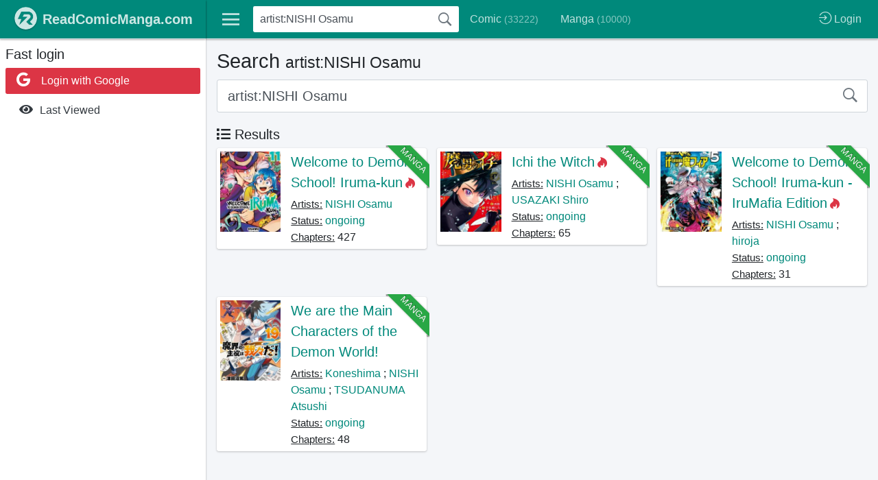

--- FILE ---
content_type: text/html; charset=UTF-8
request_url: https://readcomicmanga.com/search/artist%3ANISHI+Osamu
body_size: 8753
content:

    <!DOCTYPE html>
    <html lang="en">
    <head>
        <title>Search: artist NISHI Osamu</title>
        <meta charset="UTF-8"/>
        <meta name="viewport" content="width=device-width, initial-scale=1">
        <meta http-equiv="x-ua-compatible" content="ie=edge">
        <meta name="csrf-param" content="_csrf">
<meta name="csrf-token" content="14ZtYVtZwdcvlXONt1S3DWYwVu7ua7wC6NwMXBh_Q3uCxSZMbzH4s37XPuXcBPNGVwYwv6MexWOnr2AYQQwoHA==">
        <meta name="robots" content="index, follow">
<meta property="fb:app_id" content="6014971268584852">
<link href="https://readcomicmanga.com/search/artist%3ANISHI+Osamu" rel="canonical">
<link href="https://fonts.googleapis.com/css?family=Source+Sans+Pro:300,400,400i,700" rel="stylesheet">
<link href="/themes/v2/files/css/manga/style.css?1" rel="stylesheet">
<link href="https://cdnjs.cloudflare.com/ajax/libs/font-awesome/5.13.0/css/all.min.css" rel="stylesheet">
<link href="https://cdnjs.cloudflare.com/ajax/libs/ionicons/2.0.0/css/ionicons.min.css" rel="stylesheet">
<link href="https://cdnjs.cloudflare.com/ajax/libs/animate.css/4.1.0/animate.min.css" rel="stylesheet">
<link href="/assets/854e9d28/css/typeahead.min.css" rel="stylesheet">
<link href="/assets/854e9d28/css/typeahead-kv.min.css" rel="stylesheet">
<link href="/assets/a4a703a3/css/kv-widgets.min.css" rel="stylesheet">
<style>    .tt-scrollable-menu  .tt-menu {
    max-height: 333px;
    }
    .tt-input.loading {
    background: none !important;
    }</style>
<!--[if lt IE 9]>
<script src="https://oss.maxcdn.com/html5shiv/3.7.3/html5shiv.min.js"></script>
<![endif]-->
<!--[if lt IE 9]>
<script src="https://oss.maxcdn.com/respond/1.4.2/respond.min.js"></script>
<![endif]-->
<script>window.typeahead_7864e59a = {"highlight":true};
</script>        <link rel="apple-touch-icon" sizes="180x180" href="/favicons/manga/apple-touch-icon.png">
        <link rel="icon" type="image/png" sizes="32x32" href="/favicons/manga/favicon-32x32.png">
        <link rel="icon" type="image/png" sizes="16x16" href="/favicons/manga/favicon-16x16.png">
        <link rel="manifest" href="/favicons/manga/site.webmanifest">
        <link rel="mask-icon" href="/favicons/manga/safari-pinned-tab.svg" color="#5bbad5">
        <link rel="shortcut icon" href="/favicons/manga/favicon.ico">
        <meta name="msapplication-TileColor" content="#009688">
        <meta name="msapplication-config" content="/favicons/manga/browserconfig.xml">
        <meta name="theme-color" content="#009688">

        <meta name="msapplication-navbutton-color" content="#009688">
        <meta name="apple-mobile-web-app-status-bar-style" content="#009688">
        <meta name="keyword" content="artist:NISHI Osamu" />                        
        
        
    </head>
        <body class="hold-transition sidebar-mini layout-fixed layout-navbar-fixed ">
    

<div id="modal-login" class="modal fade" role="dialog" tabindex="-1" aria-hidden="true" style="display: none;">
	<div class="modal-dialog modal-lg">
		<div class="modal-content">

			<div class="modal-header">
                <div>
                    <h4 class="modal-title">Login</h4>
                    <div class="text-muted">You must be signed in to use all features.</div>
                </div>

                <button type="button" class="close" data-dismiss="modal"><span aria-hidden="true">&times;</span><span class="sr-only">Close</span></button>
            </div>
			<div class="modal-body">

                <div class="row">

                    <div class="col-lg-5 order-lg-2 marginbottom20 authchoice">

                        <label class="control-label">Social login</label>

                        <div class="authchoice">

                                                            <a rel="nofollow" href="/login/google" data-popup-width="450" data-popup-height="380" class="btn btn-block bg-red text-left"><i class="fab fa-google fa-lg fa-fw"></i> &nbsp; Login with Google</a>
                                                        
                        </div>

                    </div>

                    <div class="col-lg-7">

                        <form id="form-login" class="form-horizontal" action="/login" method="post">
<input type="hidden" name="_csrf" value="14ZtYVtZwdcvlXONt1S3DWYwVu7ua7wC6NwMXBh_Q3uCxSZMbzH4s37XPuXcBPNGVwYwv6MexWOnr2AYQQwoHA==">
                        <div class="form-group row field-loginform-username required">                        <label class="control-label col-lg-4 col-form-label text-right-lg" for="loginform-username">Email</label>                        <div class="col-lg-8">
                            <input type="text" id="loginform-username" class="form-control" name="LoginForm[username]" placeholder="Email/Username">                            <div class="invalid-feedback"></div>                        </div>
                        </div>

                        <div class="form-group row field-loginform-password required">                        <label class="control-label col-lg-4 col-form-label text-right-lg" for="loginform-password">Password</label>                        <div class="col-lg-8">
                            <input type="password" id="loginform-password" class="form-control" name="LoginForm[password]" placeholder="Password">                            <div class="invalid-feedback"></div>                        </div>
                        </div>
                        <div class="form-group row">
                            <div class="col-lg-8 offset-lg-4">
                                <div><input type="hidden" name="LoginForm[rememberMe]" value="0"><label><input type="checkbox" id="loginform-rememberme" name="LoginForm[rememberMe]" value="1" checked> Remember me</label></div>

                                <button class="btn btn-primary" type="submit">
                                    <i class="fa fa-pencil-square-o"></i> Login                                </button>
                            </div>
                        </div>

                        </form>
                    </div>


                </div>
			</div>

            <div class="modal-footer text-right">
                <a href="/u/reset-password" class="btn btn-default btn-sm"><i class="fa fa-retweet"></i> Reset password</a>
                <a href="/register" class="btn btn-primary btn-sm"><i class="fa fa-pencil-alt"></i> Register</a>
            </div>

		</div>
		<!-- /.modal-dalog -->
	</div>
</div>    <script>var device = {"isIos":false,"isMobileTablet":false,"isMobileOnly":false,"isTabletOnly":false,"isDesktopOnly":true,"isMobileChrome":false};</script>    <div id="ajax-loading" class="info-box bg-primary">
    <span class="info-box-icon center-block"><i class="fas fa-fan fa-spin fa-lg fa-fw"></i></span>
</div>    <div class="wrapper">
        
<nav class="main-header navbar navbar-headroom navbar-expand-md navbar-dark navbar-primary elevation-1">

    <ul class="navbar-nav">
        <li class="nav-item nav-bars">
            <a class="nav-link" data-widget="pushmenu" href="#" role="button"><i class="ion-navicon"></i></a>
        </li>
    </ul>
    <ul class="navbar-nav navbar-no-expand">
        <li class="nav-item d-inline d-sm-inline d-md-none ">
            <a href="https://readcomicmanga.com/" class="nav-link nav-brand">
                <img src="/themes/v2/files/img/manga/r.png" class="brand-image img-circle elevation-1" />
            </a>
        </li>
    </ul>
    <div class="collapse navbar-collapse order-3 margintop5-sm" id="navbar-collapse">

        
<form id="header-search-form" class="navbar-form form-search padding0" action="/search-submit" method="get">
    <div class="input-group-search input-group-search-md">
        <button type="submit" class="submit" title="Search"><i id="icon-search" class="ion-ios-search-strong text-muted"></i></button>
        <div class="tt-scrollable-menu"><input type="text" id="header-search-input" class="form-control keyword autocomplete" name="q" value="artist:NISHI Osamu" placeholder="Search..." autocomplete="off" data-krajee-typeahead="typeahead_7864e59a"></div>    </div>
</form>
        <!-- Left navbar links -->
        <ul class="navbar-nav margintop10-sm">
            <li class="nav-item  d-lg-none">
                <a href="https://readcomicmanga.com/" class="nav-link nav-brand">
                    <img src="/themes/v2/files/img/manga/r.png" class="brand-image img-circle elevation-1" />
                </a>
            </li>
                            <li class="nav-item ">
                    <a href="https://readcomicmanga.com/search/type%3Acomic" class="nav-link">Comic <span class="text-14" style="opacity: .7">(33222)</span></a>
                </li>
                <li class="nav-item ">
                    <a href="https://readcomicmanga.com/search/type%3Amanga" class="nav-link">Manga <span class="text-14" style="opacity: .7">(10000)</span></a>
                </li>
                        <li class="nav-item  d-block d-md-none d-xxl-block">
                <a href="https://readcomicmanga.com/search/type%3Acomic?sort=new" class="nav-link">Latest comic updates</a>
            </li>
            <li class="nav-item  d-block d-md-none d-xxl-block">
                <a href="https://readcomicmanga.com/search/type%3Amanga?sort=new" class="nav-link">Latest manga updates</a>
            </li>

                    </ul>

    </div>

    <!-- Right navbar links -->
    <ul class="navbar-nav ml-auto navbar-no-expand order-1 order-md-3">
        
        <li class="nav-item d-inline d-sm-inline d-md-none active">
            <a id="btn-search-xs" class="nav-link" href="/manga/site/search"><i class="ion-ios-search-strong fa-xl"></i></a>
        </li>

        





    <li class="nav-item user-menu">
        <a href="/login" class="require-login no-alert nav-link">
            <i class="ion-log-in fa-lg"></i>
            <span class="d-none d-lg-inline">Login</span>
        </a>
    </li>

    

        
        <li class="nav-item">
            <button class="navbar-toggler order-1 border-none nav-link" type="button" data-toggle="collapse" data-target="#navbar-collapse" aria-controls="navbar-collapse" aria-expanded="false" aria-label="Toggle navigation">
                <i class="fas fa-ellipsis-h"></i>
            </button>
        </li>

    </ul>

</nav>
        <div class="wrapper-overlay"></div>
        
<aside class="main-sidebar elevation-1 sidebar-light-primary d-md-none d-lg-block">
    <a href="https://readcomicmanga.com/" class="brand-link elevation-1 navbar-primary">
        <img src="/themes/v2/files/img/manga/r.png" class="brand-image img-circle elevation-1" />
        <span class="brand-text text-bold text-white">ReadComicManga.com</span>
    </a>

    <div class="sidebar">

        
            <div class="paddingtop10">
                <h5>Fast login</h5>

                <div class="authchoice">
                                            <a rel="nofollow" href="/login/google" data-popup-width="450" data-popup-height="380" class="btn btn-block bg-red text-left"><i class="fab fa-google fa-lg fa-fw"></i><span class="collapse-hidden"> &nbsp; Login with Google</span></a>
                                        

                </div>
            </div>


        




        <nav class="mt-2">
            <ul class="nav nav-pills nav-sidebar flex-column nav-flat nav-child-indent" data-widget="treeview" role="menu" data-accordion="false">

                <li class="nav-item ">
                    <a href="/manga/manga/viewed" class="nav-link  require-login">
                        <i class="nav-icon fas fa-eye"></i>
                        <p>
                            <span>Last Viewed</span>
                        </p>
                    </a>
                </li>

                
            </ul>
        </nav>


    </div>
</aside>
        <div class="content-wrapper">
                        
<section class="content-header">
    <div class="container-fluid">
        <div class="row">
            <div class="col">
                <h1>Search
                    <small>
                        artist:NISHI Osamu                                            </small>
                </h1>
            </div>
        </div>

        <form id="body-search-form" class="form-search margintop10"
            action="/search-submit" method="get">
            <div class="input-group-search input-group-search-lg">
                <button type="submit" class="submit" title="Search"><i
                        class="ion-ios-search-strong text-muted"></i></button>
                <input type="text" id="body-search-input" class="form-control form-control-lg keyword autocomplete" name="q" value="artist:NISHI Osamu" placeholder="">            </div>

            
        </form>

    </div><!-- /.container-fluid -->
</section>


<section class="content" id="page-search">

    <div class="text-center marginbottom5">
            </div>

            <div class="container-fluid">

            <h5>
                <i class="fa fa-list"></i>
                Results
            </h5>


            <div id="pjax-search" data-pjax-container="" data-pjax-push-state data-pjax-replace-state data-pjax-timeout="5000"><div id="search-result" class="row"><div class="col-xl-4 col-lg-6 col-md-6 item" data-key="manga_3983">
<div class="card card-widget position-relative mb-3">
    <a href="https://readcomicmanga.com/search/type%3Amanga" class="ribbon-wrapper">
        <div class="ribbon bg-green">
            manga        </div>
    </a>
    <div class="card-body padding5">
        <div class="row">
            <div class="col-4 col-sm-4 col-xs-3">
                <a href="https://readcomicmanga.com/manga/3983/welcome-to-demon-school-iruma-kun">
                    <img class="img-fluid center-block" src="https://readcomicmanga.com/upload/download_manga/cover/w/welcome-to-demon-school-iruma-kun-3983.jpg" alt="Welcome to Demon School! Iruma-kun" />
                </a>
            </div>
            <div class="col-8 col-sm-8 col-xs-9">
                <div class="marginbottom5">
                    <a class="text-20" href="https://readcomicmanga.com/manga/3983/welcome-to-demon-school-iruma-kun">Welcome to Demon School! Iruma-kun</a>
                                            <i class="fab fa-hotjar text-red" title="HOT MANGA"></i>
                                    </div>
                
                                    <div>
                        <u class="text-15">Artists:</u>
                                                    <a href="https://readcomicmanga.com/search/artist%3ANISHI+Osamu">NISHI Osamu</a>
                                                                        </div>
                
                <div>
                    <u class="text-15">Status:</u> <a href="https://readcomicmanga.com/search/status%3Aongoing">ongoing</a>
                </div>
                <div>
                    <u class="text-15">Chapters:</u> 427                </div>

                            </div>
        </div>
    </div>
</div></div>
<div class="col-xl-4 col-lg-6 col-md-6 item" data-key="manga_8467">
<div class="card card-widget position-relative mb-3">
    <a href="https://readcomicmanga.com/search/type%3Amanga" class="ribbon-wrapper">
        <div class="ribbon bg-green">
            manga        </div>
    </a>
    <div class="card-body padding5">
        <div class="row">
            <div class="col-4 col-sm-4 col-xs-3">
                <a href="https://readcomicmanga.com/manga/8467/ichi-the-witch">
                    <img class="img-fluid center-block" src="https://readcomicmanga.com/upload/download_manga/cover/i/ichi-the-witch-8467.jpg" alt="Ichi the Witch" />
                </a>
            </div>
            <div class="col-8 col-sm-8 col-xs-9">
                <div class="marginbottom5">
                    <a class="text-20" href="https://readcomicmanga.com/manga/8467/ichi-the-witch">Ichi the Witch</a>
                                            <i class="fab fa-hotjar text-red" title="HOT MANGA"></i>
                                    </div>
                
                                    <div>
                        <u class="text-15">Artists:</u>
                                                    <a href="https://readcomicmanga.com/search/artist%3ANISHI+Osamu">NISHI Osamu</a>
                            ;                                                    <a href="https://readcomicmanga.com/search/artist%3AUSAZAKI+Shiro">USAZAKI Shiro</a>
                                                                        </div>
                
                <div>
                    <u class="text-15">Status:</u> <a href="https://readcomicmanga.com/search/status%3Aongoing">ongoing</a>
                </div>
                <div>
                    <u class="text-15">Chapters:</u> 65                </div>

                            </div>
        </div>
    </div>
</div></div>
<div class="col-xl-4 col-lg-6 col-md-6 item" data-key="manga_9044">
<div class="card card-widget position-relative mb-3">
    <a href="https://readcomicmanga.com/search/type%3Amanga" class="ribbon-wrapper">
        <div class="ribbon bg-green">
            manga        </div>
    </a>
    <div class="card-body padding5">
        <div class="row">
            <div class="col-4 col-sm-4 col-xs-3">
                <a href="https://readcomicmanga.com/manga/9044/welcome-to-demon-school-iruma-kun-irumafia-edition">
                    <img class="img-fluid center-block" src="https://readcomicmanga.com/upload/download_manga/cover/m/mairimashita-iruma-kun-if-episode-of-mafia-9044.jpg" alt="Welcome to Demon School! Iruma-kun - IruMafia Edition" />
                </a>
            </div>
            <div class="col-8 col-sm-8 col-xs-9">
                <div class="marginbottom5">
                    <a class="text-20" href="https://readcomicmanga.com/manga/9044/welcome-to-demon-school-iruma-kun-irumafia-edition">Welcome to Demon School! Iruma-kun - IruMafia Edition</a>
                                            <i class="fab fa-hotjar text-red" title="HOT MANGA"></i>
                                    </div>
                
                                    <div>
                        <u class="text-15">Artists:</u>
                                                    <a href="https://readcomicmanga.com/search/artist%3ANISHI+Osamu">NISHI Osamu</a>
                            ;                                                    <a href="https://readcomicmanga.com/search/artist%3Ahiroja">hiroja</a>
                                                                        </div>
                
                <div>
                    <u class="text-15">Status:</u> <a href="https://readcomicmanga.com/search/status%3Aongoing">ongoing</a>
                </div>
                <div>
                    <u class="text-15">Chapters:</u> 31                </div>

                            </div>
        </div>
    </div>
</div></div>
<div class="col-xl-4 col-lg-6 col-md-6 item" data-key="manga_5531">
<div class="card card-widget position-relative mb-3">
    <a href="https://readcomicmanga.com/search/type%3Amanga" class="ribbon-wrapper">
        <div class="ribbon bg-green">
            manga        </div>
    </a>
    <div class="card-body padding5">
        <div class="row">
            <div class="col-4 col-sm-4 col-xs-3">
                <a href="https://readcomicmanga.com/manga/5531/we-are-the-main-characters-of-the-demon-world">
                    <img class="img-fluid center-block" src="https://readcomicmanga.com/upload/download_manga/cover/w/we-are-the-main-characters-of-the-demon-world-5531.jpg" alt="We are the Main Characters of the Demon World!" />
                </a>
            </div>
            <div class="col-8 col-sm-8 col-xs-9">
                <div class="marginbottom5">
                    <a class="text-20" href="https://readcomicmanga.com/manga/5531/we-are-the-main-characters-of-the-demon-world">We are the Main Characters of the Demon World!</a>
                                    </div>
                
                                    <div>
                        <u class="text-15">Artists:</u>
                                                    <a href="https://readcomicmanga.com/search/artist%3AKoneshima">Koneshima</a>
                            ;                                                    <a href="https://readcomicmanga.com/search/artist%3ANISHI+Osamu">NISHI Osamu</a>
                            ;                                                    <a href="https://readcomicmanga.com/search/artist%3ATSUDANUMA+Atsushi">TSUDANUMA Atsushi</a>
                                                                        </div>
                
                <div>
                    <u class="text-15">Status:</u> <a href="https://readcomicmanga.com/search/status%3Aongoing">ongoing</a>
                </div>
                <div>
                    <u class="text-15">Chapters:</u> 48                </div>

                            </div>
        </div>
    </div>
</div></div>
<div class='col-12 text-center'></div></div></div>        </div>

        <div class="text-center">
                                </div>
        
</section>        </div>
        
<footer class="main-footer">
    <div class="alert alert-light">
        <h5><i class="icon fas fa-info"></i> Attention!</h5>
        <div>- Content is in English.</div>
        <div>- Read Mangas from right to left.</div>
        <div>- If your internet connection is poor, please change <b>Reading Mode</b> to <b>ALL PAGES</b> and wait for
            all images to be downloaded successfully.</div>
        <div>- Some chapters have broken image urls. We are trying to fix them.</div>
    </div>


    <h5>Genres</h5>
    <div class="row">
                    <div class="col-xl-2 col-lg-3 col-md-3 col-sm-4 col-6">
                <a href="https://readcomicmanga.com/search/genre%3Aaction">Action <span
                        class="text-muted text-14">(
                        21601)
                    </span></a>
            </div>
                    <div class="col-xl-2 col-lg-3 col-md-3 col-sm-4 col-6">
                <a href="https://readcomicmanga.com/search/genre%3Aadventure">Adventure <span
                        class="text-muted text-14">(
                        20277)
                    </span></a>
            </div>
                    <div class="col-xl-2 col-lg-3 col-md-3 col-sm-4 col-6">
                <a href="https://readcomicmanga.com/search/genre%3Asuperhero">Superhero <span
                        class="text-muted text-14">(
                        12730)
                    </span></a>
            </div>
                    <div class="col-xl-2 col-lg-3 col-md-3 col-sm-4 col-6">
                <a href="https://readcomicmanga.com/search/genre%3Afantasy">Fantasy <span
                        class="text-muted text-14">(
                        8851)
                    </span></a>
            </div>
                    <div class="col-xl-2 col-lg-3 col-md-3 col-sm-4 col-6">
                <a href="https://readcomicmanga.com/search/genre%3Acomedy">Comedy <span
                        class="text-muted text-14">(
                        7313)
                    </span></a>
            </div>
                    <div class="col-xl-2 col-lg-3 col-md-3 col-sm-4 col-6">
                <a href="https://readcomicmanga.com/search/genre%3Asci-fi">Sci-Fi <span
                        class="text-muted text-14">(
                        5749)
                    </span></a>
            </div>
                    <div class="col-xl-2 col-lg-3 col-md-3 col-sm-4 col-6">
                <a href="https://readcomicmanga.com/search/genre%3Aromance">Romance <span
                        class="text-muted text-14">(
                        5609)
                    </span></a>
            </div>
                    <div class="col-xl-2 col-lg-3 col-md-3 col-sm-4 col-6">
                <a href="https://readcomicmanga.com/search/genre%3Adrama">Drama <span
                        class="text-muted text-14">(
                        5451)
                    </span></a>
            </div>
                    <div class="col-xl-2 col-lg-3 col-md-3 col-sm-4 col-6">
                <a href="https://readcomicmanga.com/search/genre%3Ahorror">Horror <span
                        class="text-muted text-14">(
                        4391)
                    </span></a>
            </div>
                    <div class="col-xl-2 col-lg-3 col-md-3 col-sm-4 col-6">
                <a href="https://readcomicmanga.com/search/genre%3Ashounen">Shounen <span
                        class="text-muted text-14">(
                        3524)
                    </span></a>
            </div>
                    <div class="col-xl-2 col-lg-3 col-md-3 col-sm-4 col-6">
                <a href="https://readcomicmanga.com/search/genre%3Asupernatural">Supernatural <span
                        class="text-muted text-14">(
                        3323)
                    </span></a>
            </div>
                    <div class="col-xl-2 col-lg-3 col-md-3 col-sm-4 col-6">
                <a href="https://readcomicmanga.com/search/genre%3Aseinen">Seinen <span
                        class="text-muted text-14">(
                        3002)
                    </span></a>
            </div>
                    <div class="col-xl-2 col-lg-3 col-md-3 col-sm-4 col-6">
                <a href="https://readcomicmanga.com/search/genre%3Aschool-life">School Life <span
                        class="text-muted text-14">(
                        2754)
                    </span></a>
            </div>
                    <div class="col-xl-2 col-lg-3 col-md-3 col-sm-4 col-6">
                <a href="https://readcomicmanga.com/search/genre%3Aslice-of-life">Slice of Life <span
                        class="text-muted text-14">(
                        2607)
                    </span></a>
            </div>
                    <div class="col-xl-2 col-lg-3 col-md-3 col-sm-4 col-6">
                <a href="https://readcomicmanga.com/search/genre%3Amystery">Mystery <span
                        class="text-muted text-14">(
                        2177)
                    </span></a>
            </div>
                    <div class="col-xl-2 col-lg-3 col-md-3 col-sm-4 col-6">
                <a href="https://readcomicmanga.com/search/genre%3Agraphic-novels">Graphic Novels <span
                        class="text-muted text-14">(
                        2125)
                    </span></a>
            </div>
                    <div class="col-xl-2 col-lg-3 col-md-3 col-sm-4 col-6">
                <a href="https://readcomicmanga.com/search/genre%3Amovies-tv">Movies & TV <span
                        class="text-muted text-14">(
                        2006)
                    </span></a>
            </div>
                    <div class="col-xl-2 col-lg-3 col-md-3 col-sm-4 col-6">
                <a href="https://readcomicmanga.com/search/genre%3Amature">Mature <span
                        class="text-muted text-14">(
                        1975)
                    </span></a>
            </div>
                    <div class="col-xl-2 col-lg-3 col-md-3 col-sm-4 col-6">
                <a href="https://readcomicmanga.com/search/genre%3Ashoujo">Shoujo <span
                        class="text-muted text-14">(
                        1803)
                    </span></a>
            </div>
                    <div class="col-xl-2 col-lg-3 col-md-3 col-sm-4 col-6">
                <a href="https://readcomicmanga.com/search/genre%3Amanhwa">Manhwa <span
                        class="text-muted text-14">(
                        1705)
                    </span></a>
            </div>
                    <div class="col-xl-2 col-lg-3 col-md-3 col-sm-4 col-6">
                <a href="https://readcomicmanga.com/search/genre%3Acrime">Crime <span
                        class="text-muted text-14">(
                        1604)
                    </span></a>
            </div>
                    <div class="col-xl-2 col-lg-3 col-md-3 col-sm-4 col-6">
                <a href="https://readcomicmanga.com/search/genre%3Aecchi">Ecchi <span
                        class="text-muted text-14">(
                        1293)
                    </span></a>
            </div>
                    <div class="col-xl-2 col-lg-3 col-md-3 col-sm-4 col-6">
                <a href="https://readcomicmanga.com/search/genre%3Ahistorical">Historical <span
                        class="text-muted text-14">(
                        1211)
                    </span></a>
            </div>
                    <div class="col-xl-2 col-lg-3 col-md-3 col-sm-4 col-6">
                <a href="https://readcomicmanga.com/search/genre%3Aleading-ladies">Leading Ladies <span
                        class="text-muted text-14">(
                        1000)
                    </span></a>
            </div>
                    <div class="col-xl-2 col-lg-3 col-md-3 col-sm-4 col-6">
                <a href="https://readcomicmanga.com/search/genre%3Aharem">Harem <span
                        class="text-muted text-14">(
                        984)
                    </span></a>
            </div>
                    <div class="col-xl-2 col-lg-3 col-md-3 col-sm-4 col-6">
                <a href="https://readcomicmanga.com/search/genre%3Apsychological">Psychological <span
                        class="text-muted text-14">(
                        920)
                    </span></a>
            </div>
                    <div class="col-xl-2 col-lg-3 col-md-3 col-sm-4 col-6">
                <a href="https://readcomicmanga.com/search/genre%3Achildren">Children <span
                        class="text-muted text-14">(
                        743)
                    </span></a>
            </div>
                    <div class="col-xl-2 col-lg-3 col-md-3 col-sm-4 col-6">
                <a href="https://readcomicmanga.com/search/genre%3Amartial-arts">Martial Arts <span
                        class="text-muted text-14">(
                        730)
                    </span></a>
            </div>
                    <div class="col-xl-2 col-lg-3 col-md-3 col-sm-4 col-6">
                <a href="https://readcomicmanga.com/search/genre%3Ajosei">Josei <span
                        class="text-muted text-14">(
                        716)
                    </span></a>
            </div>
                    <div class="col-xl-2 col-lg-3 col-md-3 col-sm-4 col-6">
                <a href="https://readcomicmanga.com/search/genre%3Asuspense">Suspense <span
                        class="text-muted text-14">(
                        674)
                    </span></a>
            </div>
                    <div class="col-xl-2 col-lg-3 col-md-3 col-sm-4 col-6">
                <a href="https://readcomicmanga.com/search/genre%3Aanthropomorphic">Anthropomorphic <span
                        class="text-muted text-14">(
                        670)
                    </span></a>
            </div>
                    <div class="col-xl-2 col-lg-3 col-md-3 col-sm-4 col-6">
                <a href="https://readcomicmanga.com/search/genre%3Aisekai">Isekai <span
                        class="text-muted text-14">(
                        667)
                    </span></a>
            </div>
                    <div class="col-xl-2 col-lg-3 col-md-3 col-sm-4 col-6">
                <a href="https://readcomicmanga.com/search/genre%3Atragedy">Tragedy <span
                        class="text-muted text-14">(
                        617)
                    </span></a>
            </div>
                    <div class="col-xl-2 col-lg-3 col-md-3 col-sm-4 col-6">
                <a href="https://readcomicmanga.com/search/genre%3Aadult">Adult <span
                        class="text-muted text-14">(
                        450)
                    </span></a>
            </div>
                    <div class="col-xl-2 col-lg-3 col-md-3 col-sm-4 col-6">
                <a href="https://readcomicmanga.com/search/genre%3Amilitary">Military <span
                        class="text-muted text-14">(
                        423)
                    </span></a>
            </div>
                    <div class="col-xl-2 col-lg-3 col-md-3 col-sm-4 col-6">
                <a href="https://readcomicmanga.com/search/genre%3Awestern">Western <span
                        class="text-muted text-14">(
                        414)
                    </span></a>
            </div>
                    <div class="col-xl-2 col-lg-3 col-md-3 col-sm-4 col-6">
                <a href="https://readcomicmanga.com/search/genre%3Aliterature">Literature <span
                        class="text-muted text-14">(
                        377)
                    </span></a>
            </div>
                    <div class="col-xl-2 col-lg-3 col-md-3 col-sm-4 col-6">
                <a href="https://readcomicmanga.com/search/genre%3Aanthology">Anthology <span
                        class="text-muted text-14">(
                        371)
                    </span></a>
            </div>
                    <div class="col-xl-2 col-lg-3 col-md-3 col-sm-4 col-6">
                <a href="https://readcomicmanga.com/search/genre%3Avideo-games">Video Games <span
                        class="text-muted text-14">(
                        347)
                    </span></a>
            </div>
                    <div class="col-xl-2 col-lg-3 col-md-3 col-sm-4 col-6">
                <a href="https://readcomicmanga.com/search/genre%3Agender-bender">Gender Bender <span
                        class="text-muted text-14">(
                        338)
                    </span></a>
            </div>
                    <div class="col-xl-2 col-lg-3 col-md-3 col-sm-4 col-6">
                <a href="https://readcomicmanga.com/search/genre%3Arobots">Robots <span
                        class="text-muted text-14">(
                        338)
                    </span></a>
            </div>
                    <div class="col-xl-2 col-lg-3 col-md-3 col-sm-4 col-6">
                <a href="https://readcomicmanga.com/search/genre%3Asports">Sports <span
                        class="text-muted text-14">(
                        310)
                    </span></a>
            </div>
                    <div class="col-xl-2 col-lg-3 col-md-3 col-sm-4 col-6">
                <a href="https://readcomicmanga.com/search/genre%3Apulp">Pulp <span
                        class="text-muted text-14">(
                        280)
                    </span></a>
            </div>
                    <div class="col-xl-2 col-lg-3 col-md-3 col-sm-4 col-6">
                <a href="https://readcomicmanga.com/search/genre%3Amythology">Mythology <span
                        class="text-muted text-14">(
                        252)
                    </span></a>
            </div>
                    <div class="col-xl-2 col-lg-3 col-md-3 col-sm-4 col-6">
                <a href="https://readcomicmanga.com/search/genre%3Avampires">Vampires <span
                        class="text-muted text-14">(
                        246)
                    </span></a>
            </div>
                    <div class="col-xl-2 col-lg-3 col-md-3 col-sm-4 col-6">
                <a href="https://readcomicmanga.com/search/genre%3Azombies">Zombies <span
                        class="text-muted text-14">(
                        225)
                    </span></a>
            </div>
                    <div class="col-xl-2 col-lg-3 col-md-3 col-sm-4 col-6">
                <a href="https://readcomicmanga.com/search/genre%3Awar">War <span
                        class="text-muted text-14">(
                        215)
                    </span></a>
            </div>
                    <div class="col-xl-2 col-lg-3 col-md-3 col-sm-4 col-6">
                <a href="https://readcomicmanga.com/search/genre%3Athriller">Thriller <span
                        class="text-muted text-14">(
                        211)
                    </span></a>
            </div>
                    <div class="col-xl-2 col-lg-3 col-md-3 col-sm-4 col-6">
                <a href="https://readcomicmanga.com/search/genre%3Apost-apocalyptic">Post-Apocalyptic <span
                        class="text-muted text-14">(
                        199)
                    </span></a>
            </div>
                    <div class="col-xl-2 col-lg-3 col-md-3 col-sm-4 col-6">
                <a href="https://readcomicmanga.com/search/genre%3Abiography">Biography <span
                        class="text-muted text-14">(
                        191)
                    </span></a>
            </div>
                    <div class="col-xl-2 col-lg-3 col-md-3 col-sm-4 col-6">
                <a href="https://readcomicmanga.com/search/genre%3Aspy">Spy <span
                        class="text-muted text-14">(
                        188)
                    </span></a>
            </div>
                    <div class="col-xl-2 col-lg-3 col-md-3 col-sm-4 col-6">
                <a href="https://readcomicmanga.com/search/genre%3Amanhua">Manhua <span
                        class="text-muted text-14">(
                        187)
                    </span></a>
            </div>
                    <div class="col-xl-2 col-lg-3 col-md-3 col-sm-4 col-6">
                <a href="https://readcomicmanga.com/search/genre%3Asmut">Smut <span
                        class="text-muted text-14">(
                        152)
                    </span></a>
            </div>
                    <div class="col-xl-2 col-lg-3 col-md-3 col-sm-4 col-6">
                <a href="https://readcomicmanga.com/search/genre%3Apolitical">Political <span
                        class="text-muted text-14">(
                        151)
                    </span></a>
            </div>
                    <div class="col-xl-2 col-lg-3 col-md-3 col-sm-4 col-6">
                <a href="https://readcomicmanga.com/search/genre%3Ayuri">Yuri <span
                        class="text-muted text-14">(
                        147)
                    </span></a>
            </div>
                    <div class="col-xl-2 col-lg-3 col-md-3 col-sm-4 col-6">
                <a href="https://readcomicmanga.com/search/genre%3Ashoujo-ai">Shoujo Ai <span
                        class="text-muted text-14">(
                        142)
                    </span></a>
            </div>
                    <div class="col-xl-2 col-lg-3 col-md-3 col-sm-4 col-6">
                <a href="https://readcomicmanga.com/search/genre%3Algbtq">LGBTQ <span
                        class="text-muted text-14">(
                        140)
                    </span></a>
            </div>
                    <div class="col-xl-2 col-lg-3 col-md-3 col-sm-4 col-6">
                <a href="https://readcomicmanga.com/search/genre%3Amini-series">Mini-Series <span
                        class="text-muted text-14">(
                        138)
                    </span></a>
            </div>
                    <div class="col-xl-2 col-lg-3 col-md-3 col-sm-4 col-6">
                <a href="https://readcomicmanga.com/search/genre%3Ayaoi">Yaoi <span
                        class="text-muted text-14">(
                        111)
                    </span></a>
            </div>
                    <div class="col-xl-2 col-lg-3 col-md-3 col-sm-4 col-6">
                <a href="https://readcomicmanga.com/search/genre%3Amecha">Mecha <span
                        class="text-muted text-14">(
                        104)
                    </span></a>
            </div>
                    <div class="col-xl-2 col-lg-3 col-md-3 col-sm-4 col-6">
                <a href="https://readcomicmanga.com/search/genre%3Ashounen-ai">Shounen Ai <span
                        class="text-muted text-14">(
                        104)
                    </span></a>
            </div>
                    <div class="col-xl-2 col-lg-3 col-md-3 col-sm-4 col-6">
                <a href="https://readcomicmanga.com/search/genre%3Amusic">Music <span
                        class="text-muted text-14">(
                        75)
                    </span></a>
            </div>
                    <div class="col-xl-2 col-lg-3 col-md-3 col-sm-4 col-6">
                <a href="https://readcomicmanga.com/search/genre%3Afamily">Family <span
                        class="text-muted text-14">(
                        73)
                    </span></a>
            </div>
                    <div class="col-xl-2 col-lg-3 col-md-3 col-sm-4 col-6">
                <a href="https://readcomicmanga.com/search/genre%3Areligious">Religious <span
                        class="text-muted text-14">(
                        59)
                    </span></a>
            </div>
                    <div class="col-xl-2 col-lg-3 col-md-3 col-sm-4 col-6">
                <a href="https://readcomicmanga.com/search/genre%3Afighting">Fighting <span
                        class="text-muted text-14">(
                        37)
                    </span></a>
            </div>
                    <div class="col-xl-2 col-lg-3 col-md-3 col-sm-4 col-6">
                <a href="https://readcomicmanga.com/search/genre%3Aoel">OEL <span
                        class="text-muted text-14">(
                        23)
                    </span></a>
            </div>
                    <div class="col-xl-2 col-lg-3 col-md-3 col-sm-4 col-6">
                <a href="https://readcomicmanga.com/search/genre%3Asport">Sport <span
                        class="text-muted text-14">(
                        19)
                    </span></a>
            </div>
                    <div class="col-xl-2 col-lg-3 col-md-3 col-sm-4 col-6">
                <a href="https://readcomicmanga.com/search/genre%3Ashotacon">Shotacon <span
                        class="text-muted text-14">(
                        13)
                    </span></a>
            </div>
                    <div class="col-xl-2 col-lg-3 col-md-3 col-sm-4 col-6">
                <a href="https://readcomicmanga.com/search/genre%3Alolicon">Lolicon <span
                        class="text-muted text-14">(
                        10)
                    </span></a>
            </div>
                    <div class="col-xl-2 col-lg-3 col-md-3 col-sm-4 col-6">
                <a href="https://readcomicmanga.com/search/genre%3Aother">Other <span
                        class="text-muted text-14">(
                        9)
                    </span></a>
            </div>
                    <div class="col-xl-2 col-lg-3 col-md-3 col-sm-4 col-6">
                <a href="https://readcomicmanga.com/search/genre%3Apersonal">Personal <span
                        class="text-muted text-14">(
                        5)
                    </span></a>
            </div>
                    <div class="col-xl-2 col-lg-3 col-md-3 col-sm-4 col-6">
                <a href="https://readcomicmanga.com/search/genre%3Ateen">Teen <span
                        class="text-muted text-14">(
                        5)
                    </span></a>
            </div>
                    <div class="col-xl-2 col-lg-3 col-md-3 col-sm-4 col-6">
                <a href="https://readcomicmanga.com/search/genre%3Ahentai">Hentai <span
                        class="text-muted text-14">(
                        3)
                    </span></a>
            </div>
                    <div class="col-xl-2 col-lg-3 col-md-3 col-sm-4 col-6">
                <a href="https://readcomicmanga.com/search/genre%3Adoujinshi">Doujinshi <span
                        class="text-muted text-14">(
                        2)
                    </span></a>
            </div>
            </div>

    <hr />

    <div class="float-right d-none d-sm-inline">

    </div>
    <div class="">

        <div class="row">
            <div class="col-md-11 marginbottom10">
                <strong>Copyright &copy;
                    2018 - 2026                    <a class="text-normal" href="https://readcomicmanga.com/">
                        READCOMICMANGA.COM                    </a>
                </strong>.

                All rights reserved.

                <br />

            </div>

            <div class="col-md-1">

                <div class="pull-right">

                </div>
            </div>
        </div>



    </div>
</footer>
        

            <!-- Control sidebar content goes here -->
    </div>
    <script src="https://cdnjs.cloudflare.com/ajax/libs/jquery/3.5.1/jquery.min.js"></script>
<script src="https://cdnjs.cloudflare.com/ajax/libs/twitter-bootstrap/4.5.0/js/bootstrap.bundle.min.js"></script>
<script src="/assets/797f74d4/yii.js"></script>
<script src="/assets/49cc04fb/jquery.pjax.js"></script>
<script src="/assets/65dd6487/authchoice.js"></script>
<script src="/themes/v2/files/js/app.min.js"></script>
<script src="https://cdnjs.cloudflare.com/ajax/libs/jquery-cookie/1.4.1/jquery.cookie.min.js"></script>
<script src="https://cdnjs.cloudflare.com/ajax/libs/scrollup/2.4.1/jquery.scrollUp.min.js"></script>
<script src="https://cdnjs.cloudflare.com/ajax/libs/headroom/0.11.0/headroom.min.js"></script>
<script src="https://cdnjs.cloudflare.com/ajax/libs/headroom/0.11.0/jQuery.headroom.min.js"></script>
<script src="/themes/files/js/bootstrap-growl/bootstrap-growl.min.js"></script>
<script src="https://cdnjs.cloudflare.com/ajax/libs/autosize.js/4.0.2/autosize.min.js"></script>
<script src="https://cdnjs.cloudflare.com/ajax/libs/clipboard.js/2.0.0/clipboard.min.js"></script>
<script src="https://cdnjs.cloudflare.com/ajax/libs/numeric/1.2.6/numeric.min.js"></script>
<script src="https://cdnjs.cloudflare.com/ajax/libs/store.js/1.3.20/store.min.js"></script>
<script src="https://cdnjs.cloudflare.com/ajax/libs/bootbox.js/4.4.0/bootbox.min.js"></script>
<script src="/themes/files/js/popup.js"></script>
<script src="/themes/v2/files/js/functions.js?1"></script>
<script src="/themes/v2/files/js/init.js?1"></script>
<script src="/themes/v2/files/js/common.js?1"></script>
<script src="/assets/797f74d4/yii.validation.js"></script>
<script src="/assets/797f74d4/yii.activeForm.js"></script>
<script src="/assets/854e9d28/js/typeahead.bundle.min.js"></script>
<script src="/assets/854e9d28/js/typeahead-kv.min.js"></script>
<script src="/assets/854e9d28/js/handlebars.min.js"></script>
<script src="/assets/a4a703a3/js/kv-widgets.min.js"></script>
<script>var loginMessage = 'You must be signed in to use all features.'</script>
<script>jQuery(function ($) {

                $("#pjax-search").on("pjax:end", function(event, container, options) {
                    scrollToAnchor("#page-search", 60);
                });
            
jQuery(document).pjax("#search-result .pagination a", {"push":true,"replace":true,"timeout":5000,"scrollTo":false,"container":"#pjax-search"});
jQuery(document).off("submit", "#pjax-search form[data-pjax]").on("submit", "#pjax-search form[data-pjax]", function (event) {jQuery.pjax.submit(event, {"push":true,"replace":true,"timeout":5000,"scrollTo":false,"container":"#pjax-search"});});
jQuery('#form-login').yiiActiveForm([{"id":"loginform-username","name":"username","container":".field-loginform-username","input":"#loginform-username","error":".help-block.help-block-error","validate":function (attribute, value, messages, deferred, $form) {yii.validation.required(value, messages, {"message":"Email cannot be blank."});}},{"id":"loginform-password","name":"password","container":".field-loginform-password","input":"#loginform-password","error":".help-block.help-block-error","validate":function (attribute, value, messages, deferred, $form) {yii.validation.required(value, messages, {"message":"Password cannot be blank."});}}], {"validateOnSubmit":false});
    $('#btn-search-xs').click(function(e){
        e.preventDefault();

        
        if($("#header-search-input").hasClass("focus")){
            $('.navbar-toggler').click();
            $('#header-search-input').removeClass('focus');
            return;
        }
        
        
        var navbarIsOpen = $('#navbar-collapse').hasClass('show');
        if(!navbarIsOpen){
            $('.navbar-toggler').click();
        }
        $('#header-search-input').focus();
        $('#header-search-input').addClass('focus');
    });

    $('.navbar-toggler').click(function(e){
        var navbarIsOpen = $('#navbar-collapse').hasClass('show');
        if(navbarIsOpen){
            $('#header-search-input').removeClass('focus');
        }

    });

    $('[data-widget=pushmenu]').click(function(e){
        var navbarIsOpen = $('#navbar-collapse').hasClass('show');
        if(navbarIsOpen){
            $('.navbar-toggler').click();
        }
    });
    var searchTimeout;
jQuery&&jQuery.pjax&&(jQuery.pjax.defaults.maxCacheLength=0);
var header_search_input_data_1 = new Bloodhound({"datumTokenizer":Bloodhound.tokenizers.obj.whitespace('value'),"queryTokenizer":Bloodhound.tokenizers.whitespace,"remote":{"url":"/manga/ajax/autocomplete?q=%QUERY","wildcard":"%QUERY"}});
kvInitTA('header-search-input', typeahead_7864e59a, [{"limit":10,"display":"value","templates":{"notFound":"<div class=\"text-danger padding10\">Not found any items</div>","header":"<div class=\"tt-header text-14 text-muted padding10 display-none\">Result</div>","suggestion":Handlebars.compile('<div class="card card-widget margin0 no-shadow">    <div class="card-header with-border padding0">        <a href="{{url}}">            <div class="user-block padding5">                <img src="{{image}}">                <span class="username">                    <span class="text-normal text-15 text-333">{{name}}</span>                    {{#if isHot}}                    <i class="fab fa-hotjar text-red" data-toggle="tooltip" title="HOT"></i>                    {{/if}}                </span>                <div class="description margintop5 no-heighlight">                    <div class="text-muted">Type: <span class="text-{{typeColor}}">{{type}}</span></div>                              <div class="text-muted">Status: {{status}}</div>                          </div>            </div>        </a>    </div></div>')},"name":"header_search_input_data_1","source":header_search_input_data_1.ttAdapter()}]);
jQuery("#header-search-input").on('typeahead:asyncrequest', function() {
    //                                                console.log('typeahead:asyncrequest');
                    searchTimeout = setTimeout(function(){
                        $('#icon-search').removeClass('ion-ios-search-strong').addClass('ion-load-c fa fa-pulse fa-fw text-muted'); 
                    }, 333);
                });
jQuery("#header-search-input").on('typeahead:asynccancel', function() { 
    //                                                console.log('typeahead:asynccancel');
                    clearTimeout(searchTimeout);
                    $('#icon-search').removeClass('ion-load-c fa fa-pulse fa-fw text-muted').addClass('ion-ios-search-strong');  // not need
    
                });
jQuery("#header-search-input").on('typeahead:asyncreceive', function() { 
    //                                                console.log('typeahead:asyncreceive'); 
                    clearTimeout(searchTimeout); // not need
                    $('#icon-search').removeClass('ion-load-c fa fa-pulse fa-fw text-muted').addClass('ion-ios-search-strong');
    
                });

    
    //                                $('body').on('keyup focus', '.navbar-form input[name=keyword]', function(){
    //                                    var keyword = $.trim($('.navbar-form input[name=keyword]').val());
    //                                    console.log(keyword);
    //                                    if(keyword != ''){
    //                                        $('#search-create').removeClass('hidden');
    //                                    }else{
    //                                        $('#search-create').addClass('hidden');
    //                                    }
    //                                });
    
    // overlay boy on searchbar was focused
    $('body').on('focus', '.navbar-form input[name=q]', function(e){
        $('.wrapper-overlay').addClass('on');
    });
    $('body').on('blur', '.navbar-form input[name=q]', function(e){
        $('.wrapper-overlay').removeClass('on');
    });
    
    
    
});</script>    

<script>
    // Function called if AdBlock is detected
    function adBlockDetected() {
        // console.log('adBlockDetected');

        setInterval(function(){

            var ad = document.querySelector("ins.adsbygoogle");
            var blocked = ad && ad.innerHTML.replace(/\s/g, "").length == 0;


            if(blocked && !document.getElementById('notify-adblock')){
                var body = document.getElementsByTagName("body")[0];

                var parser = new DOMParser();
                var htmlStr = "<div id=\"notify-adblock\" style=\"\n" +
                    "    -webkit-animation: fadeIn 500ms ease-out 0s 1 normal forwards;\n" +
                    "    -o-animation: fadeIn 500ms ease-out 0s 1 normal forwards;\n" +
                    "    animation: fadeIn 500ms ease-out 0s 1 normal forwards;\n" +
                    "    background: rgba(0,0,0,0.65);\n" +
                    "    position: fixed;\n" +
                    "    top: 0;\n" +
                    "    left: 0;\n" +
                    "    width: 100%;\n" +
                    "    height: 100%;\n" +
                    "    z-index: 999999;\n" +
                    "    text-align: center;\n" +
                    "\">\n" +
                    "        <div style=\"\n" +
                    "        margin: 5%;\n" +
                    "    font-size: 20px;\n" +
                    "    background-color: #fff;\n" +
                    "    height: 90%;\n" +
                    "    display: flex;\n" +
                    "    justify-content: center;\n" +
                    "    align-items: center;\n" +
                    "\">\n" +
                    "            <div>Our website is made possible by displaying online advertisements to our visitors.\n" +
                    "            <br />\n" +
                    "            Please consider supporting us by <b>disabling</b> your <b style=\"color: red\">ad blocker</b>.\n" +
                    "            <br />\n" +
                    "            <br />\n" +
                    "            Disable ad blocker first and\n" +
                    "            <a class=\"btn btn-primary btn-lg\" href=\"javascript:window.location.reload()\"><i class=\"fa fa-refresh\"></i> Refresh Page</a>\n" +
                    "        </div></div>\n" +
                    "    </div>";
                doc = parser.parseFromString(htmlStr, "text/html");
                body.insertBefore(doc.getElementById('notify-adblock'), body.firstChild);
            }
        }, 3000);
    }

    adBlockDetected();
</script>

    <script async src="https://www.googletagmanager.com/gtag/js?id=UA-23576931-69"></script>
    <script>
        window.dataLayer = window.dataLayer || [];
        function gtag(){dataLayer.push(arguments);}
        gtag('js', new Date());
        gtag('config', 'UA-23576931-69');
    </script>


            <script defer src="https://static.cloudflareinsights.com/beacon.min.js/vcd15cbe7772f49c399c6a5babf22c1241717689176015" integrity="sha512-ZpsOmlRQV6y907TI0dKBHq9Md29nnaEIPlkf84rnaERnq6zvWvPUqr2ft8M1aS28oN72PdrCzSjY4U6VaAw1EQ==" data-cf-beacon='{"version":"2024.11.0","token":"138a90552bdd4e76a2e041ba17a30f6a","r":1,"server_timing":{"name":{"cfCacheStatus":true,"cfEdge":true,"cfExtPri":true,"cfL4":true,"cfOrigin":true,"cfSpeedBrain":true},"location_startswith":null}}' crossorigin="anonymous"></script>
</body>
    </html>


--- FILE ---
content_type: application/javascript; charset=utf-8
request_url: https://readcomicmanga.com/themes/v2/files/js/app.min.js
body_size: 5593
content:
!function(t,e){"object"==typeof exports&&"undefined"!=typeof module?e(exports):"function"==typeof define&&define.amd?define(["exports"],e):e((t=t||self).adminlte={})}(this,(function(t){"use strict";var e=function(t){var e="ControlSidebar",i="lte.controlsidebar",n=t.fn[e],s={COLLAPSED:"collapsed.lte.controlsidebar",EXPANDED:"expanded.lte.controlsidebar"},o=".control-sidebar",a=".control-sidebar-content",r='[data-widget="control-sidebar"]',l=".main-header",c=".main-footer",d="control-sidebar-animate",h="control-sidebar-open",f="control-sidebar-slide-open",u="layout-fixed",g="layout-navbar-fixed",p="layout-sm-navbar-fixed",_="layout-md-navbar-fixed",m="layout-lg-navbar-fixed",v="layout-xl-navbar-fixed",C="layout-footer-fixed",y="layout-sm-footer-fixed",b="layout-md-footer-fixed",w="layout-lg-footer-fixed",x="layout-xl-footer-fixed",E={controlsidebarSlide:!0,scrollbarTheme:"os-theme-light",scrollbarAutoHide:"l"},A=function(){function e(t,e){this._element=t,this._config=e,this._init()}var n=e.prototype;return n.collapse=function(){this._config.controlsidebarSlide?(t("html").addClass(d),t("body").removeClass(f).delay(300).queue((function(){t(o).hide(),t("html").removeClass(d),t(this).dequeue()}))):t("body").removeClass(h);var e=t.Event(s.COLLAPSED);t(this._element).trigger(e)},n.show=function(){this._config.controlsidebarSlide?(t("html").addClass(d),t(o).show().delay(10).queue((function(){t("body").addClass(f).delay(300).queue((function(){t("html").removeClass(d),t(this).dequeue()})),t(this).dequeue()}))):t("body").addClass(h);var e=t.Event(s.EXPANDED);t(this._element).trigger(e)},n.toggle=function(){t("body").hasClass(h)||t("body").hasClass(f)?this.collapse():this.show()},n._init=function(){var e=this;this._fixHeight(),this._fixScrollHeight(),t(window).resize((function(){e._fixHeight(),e._fixScrollHeight()})),t(window).scroll((function(){(t("body").hasClass(h)||t("body").hasClass(f))&&e._fixScrollHeight()}))},n._fixScrollHeight=function(){var e={scroll:t(document).height(),window:t(window).height(),header:t(l).outerHeight(),footer:t(c).outerHeight()},i=Math.abs(e.window+t(window).scrollTop()-e.scroll),n=t(window).scrollTop(),s=!1,r=!1;t("body").hasClass(u)&&((t("body").hasClass(g)||t("body").hasClass(p)||t("body").hasClass(_)||t("body").hasClass(m)||t("body").hasClass(v))&&"fixed"===t(l).css("position")&&(s=!0),(t("body").hasClass(C)||t("body").hasClass(y)||t("body").hasClass(b)||t("body").hasClass(w)||t("body").hasClass(x))&&"fixed"===t(c).css("position")&&(r=!0),0===n&&0===i?(t(o).css("bottom",e.footer),t(o).css("top",e.header),t(o+", "+o+" "+a).css("height",e.window-(e.header+e.footer))):i<=e.footer?!1===r?(t(o).css("bottom",e.footer-i),t(o+", "+o+" "+a).css("height",e.window-(e.footer-i))):t(o).css("bottom",e.footer):n<=e.header?!1===s?(t(o).css("top",e.header-n),t(o+", "+o+" "+a).css("height",e.window-(e.header-n))):t(o).css("top",e.header):!1===s?(t(o).css("top",0),t(o+", "+o+" "+a).css("height",e.window)):t(o).css("top",e.header))},n._fixHeight=function(){var e=t(window).height(),i=t(l).outerHeight(),n=t(c).outerHeight();if(t("body").hasClass(u)){var s=e-i;(t("body").hasClass(C)||t("body").hasClass(y)||t("body").hasClass(b)||t("body").hasClass(w)||t("body").hasClass(x))&&"fixed"===t(c).css("position")&&(s=e-i-n),t(o+" "+a).css("height",s),"undefined"!=typeof t.fn.overlayScrollbars&&t(o+" "+a).overlayScrollbars({className:this._config.scrollbarTheme,sizeAutoCapable:!0,scrollbars:{autoHide:this._config.scrollbarAutoHide,clickScrolling:!0}})}},e._jQueryInterface=function(n){return this.each((function(){var s=t(this).data(i),o=t.extend({},E,t(this).data());if(s||(s=new e(this,o),t(this).data(i,s)),"undefined"===s[n])throw new Error(n+" is not a function");s[n]()}))},e}();return t(document).on("click",r,(function(e){e.preventDefault(),A._jQueryInterface.call(t(this),"toggle")})),t.fn[e]=A._jQueryInterface,t.fn[e].Constructor=A,t.fn[e].noConflict=function(){return t.fn[e]=n,A._jQueryInterface},A}(jQuery),i=function(t){var e="Layout",i=t.fn[e],n=".main-header",s=".main-sidebar",o=".main-sidebar .sidebar",a=".content-wrapper",r=".control-sidebar-content",l='[data-widget="control-sidebar"]',c=".main-footer",d='[data-widget="pushmenu"]',h=".login-box",f=".register-box",u="sidebar-focused",g="layout-fixed",p="control-sidebar-slide-open",_="control-sidebar-open",m={scrollbarTheme:"os-theme-light",scrollbarAutoHide:"l",panelAutoHeight:!0,loginRegisterAutoHeight:!0},v=function(){function e(t,e){this._config=e,this._element=t,this._init()}var i=e.prototype;return i.fixLayoutHeight=function(e){void 0===e&&(e=null);var i=0;(t("body").hasClass(p)||t("body").hasClass(_)||"control_sidebar"==e)&&(i=t(r).height());var s={window:t(window).height(),header:0!==t(n).length?t(n).outerHeight():0,footer:0!==t(c).length?t(c).outerHeight():0,sidebar:0!==t(o).length?t(o).height():0,control_sidebar:i},l=this._max(s),d=this._config.panelAutoHeight;!0===d&&(d=0),!1!==d&&(l==s.control_sidebar?t(a).css("min-height",l+d):l==s.window?t(a).css("min-height",l+d-s.header-s.footer):t(a).css("min-height",l+d-s.header),this._isFooterFixed()&&t(a).css("min-height",parseFloat(t(a).css("min-height"))+s.footer)),t("body").hasClass(g)&&(!1!==d&&t(a).css("min-height",l+d-s.header-s.footer),"undefined"!=typeof t.fn.overlayScrollbars&&t(o).overlayScrollbars({className:this._config.scrollbarTheme,sizeAutoCapable:!0,scrollbars:{autoHide:this._config.scrollbarAutoHide,clickScrolling:!0}}))},i.fixLoginRegisterHeight=function(){if(0===t(h+", "+f).length)t("body, html").css("height","auto");else if(0!==t(h+", "+f).length){var e=t(h+", "+f).height();t("body").css("min-height")!==e&&t("body").css("min-height",e)}},i._init=function(){var e=this;this.fixLayoutHeight(),!0===this._config.loginRegisterAutoHeight?this.fixLoginRegisterHeight():Number.isInteger(this._config.loginRegisterAutoHeight)&&setInterval(this.fixLoginRegisterHeight,this._config.loginRegisterAutoHeight),t(o).on("collapsed.lte.treeview expanded.lte.treeview",(function(){e.fixLayoutHeight()})),t(d).on("collapsed.lte.pushmenu shown.lte.pushmenu",(function(){e.fixLayoutHeight()})),t(l).on("collapsed.lte.controlsidebar",(function(){e.fixLayoutHeight()})).on("expanded.lte.controlsidebar",(function(){e.fixLayoutHeight("control_sidebar")})),t(window).resize((function(){e.fixLayoutHeight()})),setTimeout((function(){t("body.hold-transition").removeClass("hold-transition")}),50)},i._max=function(t){var e=0;return Object.keys(t).forEach((function(i){t[i]>e&&(e=t[i])})),e},i._isFooterFixed=function(){return"fixed"===t(".main-footer").css("position")},e._jQueryInterface=function(i){return void 0===i&&(i=""),this.each((function(){var n=t(this).data("lte.layout"),s=t.extend({},m,t(this).data());n||(n=new e(t(this),s),t(this).data("lte.layout",n)),"init"===i||""===i?n._init():"fixLayoutHeight"!==i&&"fixLoginRegisterHeight"!==i||n[i]()}))},e}();return t(window).on("load",(function(){v._jQueryInterface.call(t("body"))})),t(o+" a").on("focusin",(function(){t(s).addClass(u)})),t(o+" a").on("focusout",(function(){t(s).removeClass(u)})),t.fn[e]=v._jQueryInterface,t.fn[e].Constructor=v,t.fn[e].noConflict=function(){return t.fn[e]=i,v._jQueryInterface},v}(jQuery),n=function(t){var e="PushMenu",i=".lte.pushmenu",n=t.fn[e],s={COLLAPSED:"collapsed"+i,SHOWN:"shown"+i},o={autoCollapseSize:992,enableRemember:!1,noTransitionAfterReload:!0},a='[data-widget="pushmenu"]',r="body",l="#sidebar-overlay",c=".wrapper",d="sidebar-collapse",h="sidebar-open",f="sidebar-closed",u=function(){function e(e,i){this._element=e,this._options=t.extend({},o,i),t(l).length||this._addOverlay(),this._init()}var n=e.prototype;return n.expand=function(){this._options.autoCollapseSize&&t(window).width()<=this._options.autoCollapseSize&&t(r).addClass(h),t(r).removeClass(d).removeClass(f),this._options.enableRemember&&localStorage.setItem("remember"+i,h);var e=t.Event(s.SHOWN);t(this._element).trigger(e)},n.collapse=function(){this._options.autoCollapseSize&&t(window).width()<=this._options.autoCollapseSize&&t(r).removeClass(h).addClass(f),t(r).addClass(d),this._options.enableRemember&&localStorage.setItem("remember"+i,d);var e=t.Event(s.COLLAPSED);t(this._element).trigger(e)},n.toggle=function(){t(r).hasClass(d)?this.expand():this.collapse()},n.autoCollapse=function(e){void 0===e&&(e=!1),this._options.autoCollapseSize&&(t(window).width()<=this._options.autoCollapseSize?t(r).hasClass(h)||this.collapse():1==e&&(t(r).hasClass(h)?t(r).removeClass(h):t(r).hasClass(f)&&this.expand()))},n.remember=function(){this._options.enableRemember&&(localStorage.getItem("remember"+i)==d?this._options.noTransitionAfterReload?t("body").addClass("hold-transition").addClass(d).delay(50).queue((function(){t(this).removeClass("hold-transition"),t(this).dequeue()})):t("body").addClass(d):this._options.noTransitionAfterReload?t("body").addClass("hold-transition").removeClass(d).delay(50).queue((function(){t(this).removeClass("hold-transition"),t(this).dequeue()})):t("body").removeClass(d))},n._init=function(){var e=this;this.remember(),this.autoCollapse(),t(window).resize((function(){e.autoCollapse(!0)}))},n._addOverlay=function(){var e=this,i=t("<div />",{id:"sidebar-overlay"});i.on("click",(function(){e.collapse()})),t(c).append(i)},e._jQueryInterface=function(i){return this.each((function(){var n=t(this).data("lte.pushmenu"),s=t.extend({},o,t(this).data());n||(n=new e(this,s),t(this).data("lte.pushmenu",n)),"string"==typeof i&&i.match(/collapse|expand|toggle/)&&n[i]()}))},e}();return t(document).on("click",a,(function(e){e.preventDefault();var i=e.currentTarget;"pushmenu"!==t(i).data("widget")&&(i=t(i).closest(a)),u._jQueryInterface.call(t(i),"toggle")})),t(window).on("load",(function(){u._jQueryInterface.call(t(a))})),t.fn[e]=u._jQueryInterface,t.fn[e].Constructor=u,t.fn[e].noConflict=function(){return t.fn[e]=n,u._jQueryInterface},u}(jQuery),s=function(t){var e="Treeview",i=t.fn[e],n={SELECTED:"selected.lte.treeview",EXPANDED:"expanded.lte.treeview",COLLAPSED:"collapsed.lte.treeview",LOAD_DATA_API:"load.lte.treeview"},s=".nav-item",o=".nav-treeview",a=".menu-open",r='[data-widget="treeview"]',l="menu-open",c="sidebar-collapse",d={trigger:r+" "+".nav-link",animationSpeed:300,accordion:!0,expandSidebar:!1,sidebarButtonSelector:'[data-widget="pushmenu"]'},h=function(){function e(t,e){this._config=e,this._element=t}var i=e.prototype;return i.init=function(){this._setupListeners()},i.expand=function(e,i){var s=this,r=t.Event(n.EXPANDED);if(this._config.accordion){var c=i.siblings(a).first(),d=c.find(o).first();this.collapse(d,c)}e.stop().slideDown(this._config.animationSpeed,(function(){i.addClass(l),t(s._element).trigger(r)})),this._config.expandSidebar&&this._expandSidebar()},i.collapse=function(e,i){var s=this,r=t.Event(n.COLLAPSED);e.stop().slideUp(this._config.animationSpeed,(function(){i.removeClass(l),t(s._element).trigger(r),e.find(a+" > "+o).slideUp(),e.find(a).removeClass(l)}))},i.toggle=function(e){var i=t(e.currentTarget),n=i.parent(),a=n.find("> "+o);if(a.is(o)||(n.is(s)||(a=n.parent().find("> "+o)),a.is(o))){e.preventDefault();var r=i.parents(s).first();r.hasClass(l)?this.collapse(t(a),r):this.expand(t(a),r)}},i._setupListeners=function(){var e=this;t(document).on("click",this._config.trigger,(function(t){e.toggle(t)}))},i._expandSidebar=function(){t("body").hasClass(c)&&t(this._config.sidebarButtonSelector).PushMenu("expand")},e._jQueryInterface=function(i){return this.each((function(){var n=t(this).data("lte.treeview"),s=t.extend({},d,t(this).data());n||(n=new e(t(this),s),t(this).data("lte.treeview",n)),"init"===i&&n[i]()}))},e}();return t(window).on(n.LOAD_DATA_API,(function(){t(r).each((function(){h._jQueryInterface.call(t(this),"init")}))})),t.fn[e]=h._jQueryInterface,t.fn[e].Constructor=h,t.fn[e].noConflict=function(){return t.fn[e]=i,h._jQueryInterface},h}(jQuery),o=function(t){var e="DirectChat",i=t.fn[e],n="toggled{EVENT_KEY}",s='[data-widget="chat-pane-toggle"]',o=".direct-chat",a="direct-chat-contacts-open",r=function(){function e(t,e){this._element=t}return e.prototype.toggle=function(){t(this._element).parents(o).first().toggleClass(a);var e=t.Event(n);t(this._element).trigger(e)},e._jQueryInterface=function(i){return this.each((function(){var n=t(this).data("lte.directchat");n||(n=new e(t(this)),t(this).data("lte.directchat",n)),n[i]()}))},e}();return t(document).on("click",s,(function(e){e&&e.preventDefault(),r._jQueryInterface.call(t(this),"toggle")})),t.fn[e]=r._jQueryInterface,t.fn[e].Constructor=r,t.fn[e].noConflict=function(){return t.fn[e]=i,r._jQueryInterface},r}(jQuery),a=function(t){var e="TodoList",i=t.fn[e],n='[data-widget="todo-list"]',s="done",o={onCheck:function(t){return t},onUnCheck:function(t){return t}},a=function(){function e(t,e){this._config=e,this._element=t,this._init()}var i=e.prototype;return i.toggle=function(e){e.parents("li").toggleClass(s),t(e).prop("checked")?this.check(e):this.unCheck(t(e))},i.check=function(t){this._config.onCheck.call(t)},i.unCheck=function(t){this._config.onUnCheck.call(t)},i._init=function(){var e=this;t(n).find("input:checkbox:checked").parents("li").toggleClass(s),t(n).on("change","input:checkbox",(function(i){e.toggle(t(i.target))}))},e._jQueryInterface=function(i){return this.each((function(){var n=t(this).data("lte.todolist"),s=t.extend({},o,t(this).data());n||(n=new e(t(this),s),t(this).data("lte.todolist",n)),"init"===i&&n[i]()}))},e}();return t(window).on("load",(function(){a._jQueryInterface.call(t(n))})),t.fn[e]=a._jQueryInterface,t.fn[e].Constructor=a,t.fn[e].noConflict=function(){return t.fn[e]=i,a._jQueryInterface},a}(jQuery),r=function(t){var e="CardWidget",i=".lte.cardwidget",n=t.fn[e],s={EXPANDED:"expanded"+i,COLLAPSED:"collapsed"+i,MAXIMIZED:"maximized"+i,MINIMIZED:"minimized"+i,REMOVED:"removed"+i},o="card",a="collapsed-card",r="collapsing-card",l="expanding-card",c="was-collapsed",d="maximized-card",h={DATA_REMOVE:'[data-card-widget="remove"]',DATA_COLLAPSE:'[data-card-widget="collapse"]',DATA_MAXIMIZE:'[data-card-widget="maximize"]',CARD:"."+o,CARD_HEADER:".card-header",CARD_BODY:".card-body",CARD_FOOTER:".card-footer",COLLAPSED:"."+a},f={animationSpeed:"normal",collapseTrigger:h.DATA_COLLAPSE,removeTrigger:h.DATA_REMOVE,maximizeTrigger:h.DATA_MAXIMIZE,collapseIcon:"fa-minus",expandIcon:"fa-plus",maximizeIcon:"fa-expand",minimizeIcon:"fa-compress"},u=function(){function e(e,i){this._element=e,this._parent=e.parents(h.CARD).first(),e.hasClass(o)&&(this._parent=e),this._settings=t.extend({},f,i)}var i=e.prototype;return i.collapse=function(){var e=this;this._parent.addClass(r).children(h.CARD_BODY+", "+h.CARD_FOOTER).slideUp(this._settings.animationSpeed,(function(){e._parent.addClass(a).removeClass(r)})),this._parent.find("> "+h.CARD_HEADER+" "+this._settings.collapseTrigger+" ."+this._settings.collapseIcon).addClass(this._settings.expandIcon).removeClass(this._settings.collapseIcon);var i=t.Event(s.COLLAPSED);this._element.trigger(i,this._parent)},i.expand=function(){var e=this;this._parent.addClass(l).children(h.CARD_BODY+", "+h.CARD_FOOTER).slideDown(this._settings.animationSpeed,(function(){e._parent.removeClass(a).removeClass(l)})),this._parent.find("> "+h.CARD_HEADER+" "+this._settings.collapseTrigger+" ."+this._settings.expandIcon).addClass(this._settings.collapseIcon).removeClass(this._settings.expandIcon);var i=t.Event(s.EXPANDED);this._element.trigger(i,this._parent)},i.remove=function(){this._parent.slideUp();var e=t.Event(s.REMOVED);this._element.trigger(e,this._parent)},i.toggle=function(){this._parent.hasClass(a)?this.expand():this.collapse()},i.maximize=function(){this._parent.find(this._settings.maximizeTrigger+" ."+this._settings.maximizeIcon).addClass(this._settings.minimizeIcon).removeClass(this._settings.maximizeIcon),this._parent.css({height:this._parent.height(),width:this._parent.width(),transition:"all .15s"}).delay(150).queue((function(){t(this).addClass(d),t("html").addClass(d),t(this).hasClass(a)&&t(this).addClass(c),t(this).dequeue()}));var e=t.Event(s.MAXIMIZED);this._element.trigger(e,this._parent)},i.minimize=function(){this._parent.find(this._settings.maximizeTrigger+" ."+this._settings.minimizeIcon).addClass(this._settings.maximizeIcon).removeClass(this._settings.minimizeIcon),this._parent.css("cssText","height:"+this._parent[0].style.height+" !important;width:"+this._parent[0].style.width+" !important; transition: all .15s;").delay(10).queue((function(){t(this).removeClass(d),t("html").removeClass(d),t(this).css({height:"inherit",width:"inherit"}),t(this).hasClass(c)&&t(this).removeClass(c),t(this).dequeue()}));var e=t.Event(s.MINIMIZED);this._element.trigger(e,this._parent)},i.toggleMaximize=function(){this._parent.hasClass(d)?this.minimize():this.maximize()},i._init=function(e){var i=this;this._parent=e,t(this).find(this._settings.collapseTrigger).click((function(){i.toggle()})),t(this).find(this._settings.maximizeTrigger).click((function(){i.toggleMaximize()})),t(this).find(this._settings.removeTrigger).click((function(){i.remove()}))},e._jQueryInterface=function(i){var n=t(this).data("lte.cardwidget"),s=t.extend({},f,t(this).data());n||(n=new e(t(this),s),t(this).data("lte.cardwidget","string"==typeof i?n:i)),"string"==typeof i&&i.match(/collapse|expand|remove|toggle|maximize|minimize|toggleMaximize/)?n[i]():"object"==typeof i&&n._init(t(this))},e}();return t(document).on("click",h.DATA_COLLAPSE,(function(e){e&&e.preventDefault(),u._jQueryInterface.call(t(this),"toggle")})),t(document).on("click",h.DATA_REMOVE,(function(e){e&&e.preventDefault(),u._jQueryInterface.call(t(this),"remove")})),t(document).on("click",h.DATA_MAXIMIZE,(function(e){e&&e.preventDefault(),u._jQueryInterface.call(t(this),"toggleMaximize")})),t.fn[e]=u._jQueryInterface,t.fn[e].Constructor=u,t.fn[e].noConflict=function(){return t.fn[e]=n,u._jQueryInterface},u}(jQuery),l=function(t){var e="CardRefresh",i=t.fn[e],n={LOADED:"loaded.lte.cardrefresh",OVERLAY_ADDED:"overlay.added.lte.cardrefresh",OVERLAY_REMOVED:"overlay.removed.lte.cardrefresh"},s="card",o={CARD:"."+s,DATA_REFRESH:'[data-card-widget="card-refresh"]'},a={source:"",sourceSelector:"",params:{},trigger:o.DATA_REFRESH,content:".card-body",loadInContent:!0,loadOnInit:!0,responseType:"",overlayTemplate:'<div class="overlay"><i class="fas fa-2x fa-sync-alt fa-spin"></i></div>',onLoadStart:function(){},onLoadDone:function(t){return t}},r=function(){function e(e,i){if(this._element=e,this._parent=e.parents(o.CARD).first(),this._settings=t.extend({},a,i),this._overlay=t(this._settings.overlayTemplate),e.hasClass(s)&&(this._parent=e),""===this._settings.source)throw new Error("Source url was not defined. Please specify a url in your CardRefresh source option.")}var i=e.prototype;return i.load=function(){this._addOverlay(),this._settings.onLoadStart.call(t(this)),t.get(this._settings.source,this._settings.params,function(e){this._settings.loadInContent&&(""!=this._settings.sourceSelector&&(e=t(e).find(this._settings.sourceSelector).html()),this._parent.find(this._settings.content).html(e)),this._settings.onLoadDone.call(t(this),e),this._removeOverlay()}.bind(this),""!==this._settings.responseType&&this._settings.responseType);var e=t.Event(n.LOADED);t(this._element).trigger(e)},i._addOverlay=function(){this._parent.append(this._overlay);var e=t.Event(n.OVERLAY_ADDED);t(this._element).trigger(e)},i._removeOverlay=function(){this._parent.find(this._overlay).remove();var e=t.Event(n.OVERLAY_REMOVED);t(this._element).trigger(e)},i._init=function(e){var i=this;t(this).find(this._settings.trigger).on("click",(function(){i.load()})),this._settings.loadOnInit&&this.load()},e._jQueryInterface=function(i){var n=t(this).data("lte.cardrefresh"),s=t.extend({},a,t(this).data());n||(n=new e(t(this),s),t(this).data("lte.cardrefresh","string"==typeof i?n:i)),"string"==typeof i&&i.match(/load/)?n[i]():n._init(t(this))},e}();return t(document).on("click",o.DATA_REFRESH,(function(e){e&&e.preventDefault(),r._jQueryInterface.call(t(this),"load")})),t(document).ready((function(){t(o.DATA_REFRESH).each((function(){r._jQueryInterface.call(t(this))}))})),t.fn[e]=r._jQueryInterface,t.fn[e].Constructor=r,t.fn[e].noConflict=function(){return t.fn[e]=i,r._jQueryInterface},r}(jQuery),c=function(t){var e="Dropdown",i=t.fn[e],n=".navbar",s=".dropdown-menu",o=".dropdown-menu.show",a='[data-toggle="dropdown"]',r="dropdown-menu-right",l={},c=function(){function e(t,e){this._config=e,this._element=t}var i=e.prototype;return i.toggleSubmenu=function(){this._element.siblings().show().toggleClass("show"),this._element.next().hasClass("show")||this._element.parents(".dropdown-menu").first().find(".show").removeClass("show").hide(),this._element.parents("li.nav-item.dropdown.show").on("hidden.bs.dropdown",(function(e){t(".dropdown-submenu .show").removeClass("show").hide()}))},i.fixPosition=function(){var e=t(o);if(0!==e.length){e.hasClass(r)?(e.css("left","inherit"),e.css("right",0)):(e.css("left",0),e.css("right","inherit"));var i=e.offset(),n=e.width(),s=t(window).width()-i.left;i.left<0?(e.css("left","inherit"),e.css("right",i.left-5)):s<n&&(e.css("left","inherit"),e.css("right",0))}},e._jQueryInterface=function(i){return this.each((function(){var n=t(this).data("lte.dropdown"),s=t.extend({},l,t(this).data());n||(n=new e(t(this),s),t(this).data("lte.dropdown",n)),"toggleSubmenu"!==i&&"fixPosition"!=i||n[i]()}))},e}();return t(s+" "+a).on("click",(function(e){e.preventDefault(),e.stopPropagation(),c._jQueryInterface.call(t(this),"toggleSubmenu")})),t(n+" "+a).on("click",(function(e){e.preventDefault(),setTimeout((function(){c._jQueryInterface.call(t(this),"fixPosition")}),1)})),t.fn[e]=c._jQueryInterface,t.fn[e].Constructor=c,t.fn[e].noConflict=function(){return t.fn[e]=i,c._jQueryInterface},c}(jQuery),d=function(t){var e="Toasts",i=t.fn[e],n={INIT:"init.lte.toasts",CREATED:"created.lte.toasts",REMOVED:"removed.lte.toasts"},s="#toastsContainerTopRight",o="#toastsContainerTopLeft",a="#toastsContainerBottomRight",r="#toastsContainerBottomLeft",l="toasts-top-right",c="toasts-top-left",d="toasts-bottom-right",h="toasts-bottom-left",f="topRight",u="topLeft",g="bottomRight",p="bottomLeft",_={position:f,fixed:!0,autohide:!1,autoremove:!0,delay:1e3,fade:!0,icon:null,image:null,imageAlt:null,imageHeight:"25px",title:null,subtitle:null,close:!0,body:null,class:null},m=function(){function e(e,i){this._config=i,this._prepareContainer();var s=t.Event(n.INIT);t("body").trigger(s)}var i=e.prototype;return i.create=function(){var e=t('<div class="toast" role="alert" aria-live="assertive" aria-atomic="true"/>');e.data("autohide",this._config.autohide),e.data("animation",this._config.fade),this._config.class&&e.addClass(this._config.class),this._config.delay&&500!=this._config.delay&&e.data("delay",this._config.delay);var i=t('<div class="toast-header">');if(null!=this._config.image){var s=t("<img />").addClass("rounded mr-2").attr("src",this._config.image).attr("alt",this._config.imageAlt);null!=this._config.imageHeight&&s.height(this._config.imageHeight).width("auto"),i.append(s)}if(null!=this._config.icon&&i.append(t("<i />").addClass("mr-2").addClass(this._config.icon)),null!=this._config.title&&i.append(t("<strong />").addClass("mr-auto").html(this._config.title)),null!=this._config.subtitle&&i.append(t("<small />").html(this._config.subtitle)),1==this._config.close){var o=t('<button data-dismiss="toast" />').attr("type","button").addClass("ml-2 mb-1 close").attr("aria-label","Close").append('<span aria-hidden="true">&times;</span>');null==this._config.title&&o.toggleClass("ml-2 ml-auto"),i.append(o)}e.append(i),null!=this._config.body&&e.append(t('<div class="toast-body" />').html(this._config.body)),t(this._getContainerId()).prepend(e);var a=t.Event(n.CREATED);t("body").trigger(a),e.toast("show"),this._config.autoremove&&e.on("hidden.bs.toast",(function(){t(this).delay(200).remove();var e=t.Event(n.REMOVED);t("body").trigger(e)}))},i._getContainerId=function(){return this._config.position==f?s:this._config.position==u?o:this._config.position==g?a:this._config.position==p?r:void 0},i._prepareContainer=function(){if(0===t(this._getContainerId()).length){var e=t("<div />").attr("id",this._getContainerId().replace("#",""));this._config.position==f?e.addClass(l):this._config.position==u?e.addClass(c):this._config.position==g?e.addClass(d):this._config.position==p&&e.addClass(h),t("body").append(e)}this._config.fixed?t(this._getContainerId()).addClass("fixed"):t(this._getContainerId()).removeClass("fixed")},e._jQueryInterface=function(i,n){return this.each((function(){var s=t.extend({},_,n),o=new e(t(this),s);"create"===i&&o[i]()}))},e}();return t.fn[e]=m._jQueryInterface,t.fn[e].Constructor=m,t.fn[e].noConflict=function(){return t.fn[e]=i,m._jQueryInterface},m}(jQuery);t.CardRefresh=l,t.CardWidget=r,t.ControlSidebar=e,t.DirectChat=o,t.Dropdown=c,t.Layout=i,t.PushMenu=n,t.Toasts=d,t.TodoList=a,t.Treeview=s,Object.defineProperty(t,"__esModule",{value:!0})}));